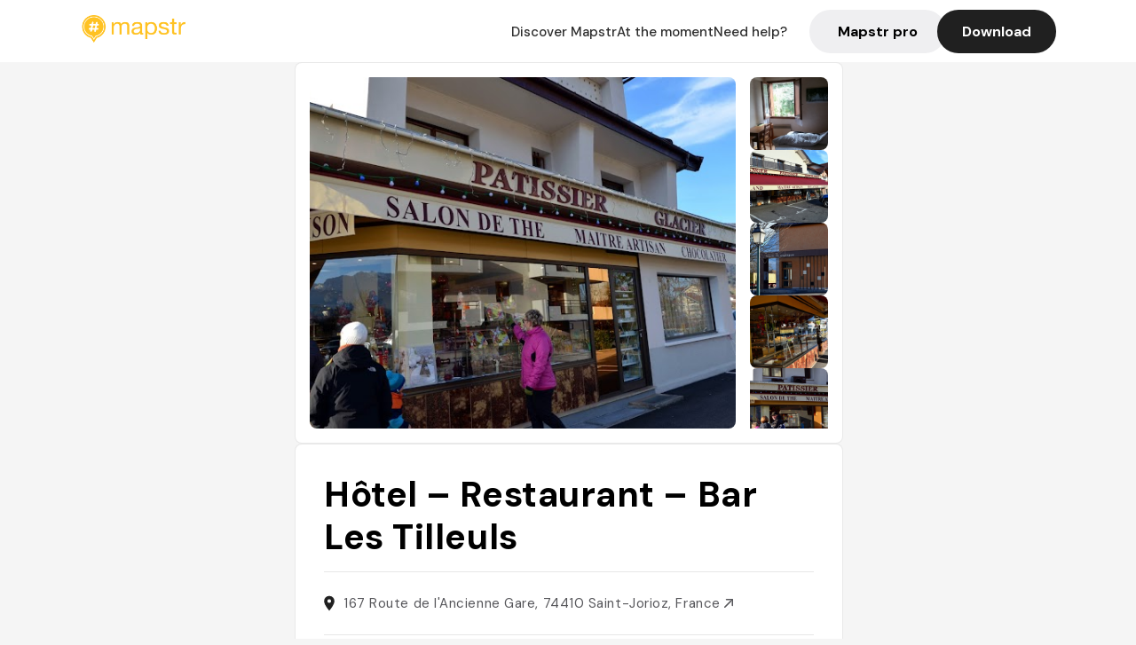

--- FILE ---
content_type: text/html; charset=utf-8
request_url: https://mapstr.com/place/Cj1DHHb7jYg/hotel-restaurant-bar-les-tilleuls-saint-jorioz-restaurant-terrasse-cher-chaleureux-specialites_montagnardes
body_size: 13870
content:
<!DOCTYPE html>
<html lang="fr">
  <head>
    <meta charset="UTF-8">
    <meta http-equiv="content-type" content="text/html; charset=utf-8">
    <meta name="viewport" content="width=device-width, initial-scale=1" />
    <meta name="date" content=17/01/2026 />
    
    
    
    <title>Mapstr - Hôtel – Restaurant – Bar Les Tilleuls à Saint-Jorioz</title>
    <meta name="description" content="Découvrez l&#39;Hôtel – Restaurant – Bar Les Tilleuls à Saint-Jorioz, un lieu traditionnel avec terrasse, idéal pour une expérience culinaire recommandée près du lac d&#39;Annecy." />
    <meta name="keywords" content="Restaurant, Hotel, Terrasse, A Essayer / Recommandé, Amis, Saint-Jorioz" />
    <meta name="apple-itunes-app" content="app-id=917288465, app-clip-bundle-id=com.hulab.mapstr.Clip, app-argument=mapstr://place/source/Cj1DHHb7jYg, app-clip-display=card"/>
    <meta name="theme-color" content="#ffc222">

    <!-- Twitter Card meta -->
    <meta name="twitter:card" content="summary_large_image" />
    <meta name="twitter:site" content="@mapstr_app" />
    <meta name="twitter:title" content="Mapstr - Hôtel – Restaurant – Bar Les Tilleuls à Saint-Jorioz" />
    <meta name="twitter:description" content="Découvrez l&#39;Hôtel – Restaurant – Bar Les Tilleuls à Saint-Jorioz, un lieu traditionnel avec terrasse, idéal pour une expérience culinaire recommandée près du lac d&#39;Annecy." />
    <meta name="twitter:url" content="https://mapstr.com/place/Cj1DHHb7jYg/hotel-restaurant-bar-les-tilleuls-saint-jorioz-restaurant-terrasse-cher-chaleureux-specialites_montagnardes" />
    <meta name="twitter:app:name:iphone" content="Mapstr, explore the world" />
    <meta name="twitter:app:id:iphone" content="917288465" />
    <meta name="twitter:app:url:iphone" content="mapstr://place/source/Cj1DHHb7jYg" />
    <meta name="twitter:app:name:googleplay" content="Mapstr, explore the world" />
    <meta name="twitter:app:id:googleplay" content="com.hulab.mapstr" />
    <meta name="twitter:app:url:googleplay" content="mapstr://place/source/Cj1DHHb7jYg" />
    <!-- Twitter summary card with large image must be at least 280x150px -->
    <meta name="twitter:image:src" content="https://lh3.googleusercontent.com/p/AF1QipM6v7IDW3o3Z4MhOo7nm-27IjJqidNhgPPBdwcP=s1600-w640" />

    <!-- Open Graph meta -->
    <meta property="og:type" content="website" />
    <meta property="og:locale" content="fr_FR" />
    <meta property="og:title" content="Mapstr - Hôtel – Restaurant – Bar Les Tilleuls à Saint-Jorioz" />
    <meta property="og:description" content="Découvrez l&#39;Hôtel – Restaurant – Bar Les Tilleuls à Saint-Jorioz, un lieu traditionnel avec terrasse, idéal pour une expérience culinaire recommandée près du lac d&#39;Annecy."/>
    <meta property="og:url" content="https://mapstr.com/place/Cj1DHHb7jYg/hotel-restaurant-bar-les-tilleuls-saint-jorioz-restaurant-terrasse-cher-chaleureux-specialites_montagnardes" />
    <meta property="og:image" content="https://lh3.googleusercontent.com/p/AF1QipM6v7IDW3o3Z4MhOo7nm-27IjJqidNhgPPBdwcP=s1600-w640" />
    <meta property="al:iphone:url" content="mapstr://place/source/Cj1DHHb7jYg" />
    <meta property="al:iphone:app_store_id" content="917288465" />
    <meta property="al:iphone:app_name" content="Mapstr" />
    <meta property="al:android:url" content="mapstr://place/source/Cj1DHHb7jYg" />
    <meta property="al:android:app_name" content="Mapstr" />
    <meta property="al:android:package" content="com.hulab.mapstr" />
    <meta property="og:site_name" content="mapstr" />
    <meta property="fb:app_id" content="822173301127861" />
    <link rel="canonical" href="https://mapstr.com/place/Cj1DHHb7jYg/hotel-restaurant-bar-les-tilleuls-saint-jorioz-restaurant-terrasse-cher-chaleureux-specialites_montagnardes">
    <link
      rel="alternate"
      href="android-app://com.hulab.mapstr/mapstr/place/source/Cj1DHHb7jYg"
    />
    <link
      rel="alternate"
      href="ios-app://917288465/mapstr/place/source/Cj1DHHb7jYg"
    />

    <link
      rel="stylesheet"
      type="text/css"
      href="/static/css/place.css"
      media="all"
    />
    <link
      rel="icon"
      type="image/png"
      href="/static/images/mapstore/mapstr_favicon.png"
    />
    <link rel="preconnect" href="https://www.google-analytics.com">
    <style>
      .one_main_image {
        width: 100%;
        height: 100%;
        object-fit: cover;
        border-radius: 8px;
      }
      #main_image {
        width: 480px;
        height: 396px;
        object-fit: cover;
        margin: 16px;
        border-radius: 8px;
      }
      #secondary_image {
        width: 100%;
        height: 82px;
        object-fit: cover;
        border-radius: 8px;
      }
      #badge {
        height: 25px;
        margin-left: 60px;
        position: absolute;
        z-index: 1
      }
      .img-partners {
        height: 100%;
        object-fit: cover;
        width: 100%;
        border-radius: 50%;
      }
      .places_around_image {
        width: 360px;
        height: 195px;
        object-fit: cover;
        border-radius: 8px 8px 0px 0px;
      }
    </style>
    <style media="all and (max-width: 650px)">
      #main_image,
      #one_main_image {
        width: 95%;
      }
      .places_around_content, 
      .places_around_image {
        width: 195px;
      }
    </style>
  </head>

  <body>
    <main>

      <header>
    <div id="header_section">
        <a class='url_nostyle_logo' href="https://mapstr.com/">
            <img src="/static/images/mapstr_logo_yellow.png" class="header_logo" alt="Mapstr logo yellow" />
        </a>
        <div id="header_btn_section">
            <a class='url_nostyle' href="https://mapstr.com/">
                <button data-i18n-key="header_btn_discover" type="button" class="btn_header">
                    Découvrez Mapstr
                </button>
            </a>
            <a class='url_nostyle' href="https://mapstr.com/blog/en-ce-moment">
                <button data-i18n-key="header_btn_mapstore" type="button" class="btn_header">
                    En ce moment
                </button>
            </a>
            <a class='url_nostyle' href="https://mapstr.com/faq">
                <button data-i18n-key="header_btn_help" type="button" class="btn_header">
                    Besoin d'aide ?
                </button>
            </a>
            <a class='url_nostyle' href="https://mapstr.com/mapstr-pro/restaurants-hotels-bars">
                <button type="button" class="btn_header_pro">
                    Mapstr pro
                </button>
            </a>
            <a class='url_nostyle'>
                <button data-i18n-key="header_btn_download" onclick="branch.deepviewCta();sendbuttonevent('gettheapp');" type="button"
                    class="btn_header_download">
                    Télécharger
                </button>
            </a>
        </div>
    </div>
</header>

<script src="/static/js/lazysizes.min.js" async></script>
<script async>
  (function (b, r, a, n, c, h, _, s, d, k) {
    if (!b[n] || !b[n]._q) {
      for (; s < _.length;) c(h, _[s++]);
      d = r.createElement(a);
      d.async = 1;
      d.src = 'https://cdn.branch.io/branch-latest.min.js';
      k = r.getElementsByTagName(a)[0];
      k.parentNode.insertBefore(d, k);
      b[n] = h;
    }
  }(window, document, 'script', 'branch', (b, r) => {
      b[r] = function () {
        b._q.push([r, arguments]);
      };
    }, {
      _q: [],
      _v: 1
    },
    'addListener applyCode banner closeBanner creditHistory credits data deepview deepviewCta first getCode init link logout redeem referrals removeListener sendSMS setBranchViewData setIdentity track validateCode'
    .split(' '), 0));
  branch.init('key_live_dbc5wsKNveuCgwCRZPWBmikgzvc1ghEx');
</script>

<script async>
  (function (i, s, o, g, r, a, m) {
    i['GoogleAnalyticsObject'] = r;
    i[r] = i[r] || function () {
      (i[r].q = i[r].q || []).push(arguments)
    }, i[r].l = 1 * new Date();
    a = s.createElement(o), m = s.getElementsByTagName(o)[0];
    a.async = 1;
    a.src = g;
    m.parentNode.insertBefore(a, m)
  })(window, document, 'script', '//www.google-analytics.com/analytics.js', 'ga');
  ga('create', 'UA-53271927-1', 'auto');
  ga('send', 'pageview');
  var androidclick = function () {
    branch.deepviewCta();
    sendbuttonevent("android");
  };
  var iosclick = function () {
    branch.deepviewCta();
    sendbuttonevent("ios");
  };
  var webappclick = function () {
    sendbuttonevent("webapp");
  };
  var mapclick = function (mapinfoid) {
    ga('send', 'event', {
      eventCategory: 'map',
      eventAction: 'link',
      eventLabel: mapinfoid,
      transport: 'beacon'
    });
  };

  function sendbuttonevent(label) {
    ga('send', 'event', {
      eventCategory: 'button',
      eventAction: label == "webapp" ? 'link' : 'download',
      eventLabel: label,
      transport: 'beacon'
    });
  }
</script>

<script>
  function openApp() {
// Lien universel ou lien d'application
    const deepLink = "mapstr://";
    // Schéma d'URL personnalisé
    const fallbackLink = window.location.href;
    const isIOS = /iPad|iPhone|iPod/.test(navigator.userAgent) && !window.MSStream;
    
    const userAgent = navigator.userAgent;
      /* if (/iPad|iPhone|iPod/.test(userAgent)) {
        window.location = "https://go.mapstr.com/ios";
      } else if (/Android/.test(userAgent)) {
        window.location = "http://go.mapstr.com/android-b";
      } else {
        window.location = "https://apps.apple.com/us/app/mapstr-bookmark-your-favorite/id917288465?_branch_match_id=1109027904045156573&_branch_referrer=H4sIAAAAAAAAA8soKSkottLXT8%2FXy00sKC4p0kvOz9XPzC8GAH1rkIwZAAAA&utm_campaign=iosButton&utm_medium=marketing&utm_source=Website";
      } */

    if (isIOS) {
        // Sur iOS, nous pouvons essayer d'ouvrir le lien universel directement
        window.location = "mapstr://";
    } else {
        // Sur Android, nous utilisons l'intention pour ouvrir le lien d'application
        window.location = "https://go.mapstr.com/download";
    }
    // Si l'application n'est pas installée, le navigateur ne pourra pas ouvrir le lien universel
    // ou le lien d'application et l'utilisateur sera redirigé vers le lien de repli
    setTimeout(function () {
        window.location = fallbackLink;
    }, 500);
}
</script>

    <script>
        const defaultLocale = "fr";
        const supportedLocales = ["en", "fr"];

        let locale;
        let translations = {};
        const lang = {
            "en": {
                "header_btn_discover": "Discover Mapstr",
                "header_btn_mapstore": "At the moment",
                "header_btn_help": "Need help?",
                "header_btn_download": "Download",
                "place_permanently_closed": "Permanently closed",
                "place_booking": "Booking",
                "place_delivery": "Delivery",
                "place_clickandcollect": "Click & collect",
                "place_owner": "Owner of this place ?",
                "place_owner_text": "We automatically retrieve the available information about your location. If it happens to be incorrect, you can log in to our dashboard for free to make changes. Plus, you'll gain access to your detailed statistics as a bonus.",
                "place_access": "Edit your place's information",
                "place_community": "The mapstr community",
                "place_saved_by": "Added by",
                "users": "users",
                "place_add_map": "Add to my map",
                "place_tags": "#Popular tags",
                "place_users_say": "What users are saying",
                "place_comments": "comments)",
                "place_approved_by": "Approved by ",
                "place_partners": "official partners",
                "followers": " followers",
                "places": " places",
                "place_places_around": "Other recommended spots around",
                "place_added_by": "Added by ",
                "users_private_account": "This account is private, you can send a follow request in the mapstr mobile app",
                "available_maps": "available maps",
                "paid_map": "This is paid content, it can be purchased within the mapstr app",
                "by": "By",
                "website": "Website",
                "back_home": "Back to homepage",
                "not_found_title": "It seems that the page you are looking for does not exist...",
                "not_found_text": "It's possible that the page you were searching for has either moved or no longer exists. It’s an opportunity to discover something new!",
                "footer_about": "💛 About",
                "footer_who": "Who we are",
                "footer_press": "Press",
                "footer_contact": "Contact us",
                "footer_places": "Restaurants, hotels & bars",
                "footer_brands": "Brands",
                "footer_discover": "🗺 Discover",
                "footer_follow": "Follow us",
                "footer_legal": "Legal notices",
                "footer_cgu": "Terms of use",
                "footer_privacy": "Privacy policy",
                "footer_copyrights": "Mapstr 2024 | All rights reserved",
                "report_title": "Report an error on ",
                "report_text": "If you have noticed an error regarding this place, please let us know so we can correct it.",
                "report_button": "Send",
                "report_form_title": "Reason(s) for reporting",
                "report_form_permanently_closed": "Permanently closed",
                "report_form_name_error": "Name of the place",
                "report_form_opening_hours": "Opening hours",
                "report_form_wrong_photos": "Photos",
                "report_form_address_error": "Address or location on the map",
                "report_form_contact_info": "Contacts (phone or website)",
                "report_form_services": "Services (menu, booking link...)",
                "error_report": "An error on this place?",
                "error_report_button": "Report an error",
            },
            "fr": {
                "header_btn_discover": "Découvrez Mapstr",
                "header_btn_mapstore": "En ce moment",
                "header_btn_help": "Besoin d'aide ?",
                "header_btn_download": "Télécharger",
                "place_permanently_closed": "Définitivement fermé",
                "place_booking": "Réservation",
                "place_delivery": "Livraison",
                "place_clickandcollect": "Click & collect",
                "place_owner": "Propriétaire de ce lieu ?",
                "place_owner_text": "Nous récupérons automatiquement les informations disponibles sur votre lieu. Si jamais celles-ci ne sont pas correctes, connectez-vous gratuitement sur notre tableau de bord pour les modifier et bonus, accédez à vos statistiques détaillées.",
                "place_access": "Modifier les informations de votre lieu",
                "place_community": "La communauté mapstr",
                "place_saved_by": "Enregistré par",
                "users": "utilisateurs",
                "place_add_map": "Ajouter à ma carte",
                "place_tags": "#Tags souvent utilisés",
                "place_users_say": "Ce qu'en disent les utilisateurs",
                "place_comments": "commentaires)",
                "place_approved_by": "Approuvé par ",
                "place_partners": "partenaires officiels",
                "followers": " abonnés",
                "places": " lieux",
                "place_places_around": "Autres lieux à voir autour",
                "place_added_by": "Ajouté par ",
                "users_private_account": "Ce compte est privé, vous pouvez l’ajouter depuis l’application mobile mapstr",
                "available_maps": "cartes disponibles",
                "paid_map": "Ce contenu est payant et disponible sur l'application mapstr",
                "by": "Par",
                "website": "Site web",
                "back_home": "Retourner à l'accueil",
                "not_found_title": "Il semblerait que la page que vous recherchez n’existe pas...",
                "not_found_text": "Peut-être qu'elle a changé d'adresse ou qu'elle n'existe plus. C’est le moment d'explorer de nouvelles choses !",
                "footer_about": "💛 A propos",
                "footer_who": "Qui sommes-nous ?",
                "footer_press": "Presse",
                "footer_contact": "Nous contacter",
                "footer_places": "Restaurants, hôtels & bars",
                "footer_brands": "Marques",
                "footer_discover": "🗺 À Découvrir",
                "footer_follow": "Suivez-nous",
                "footer_legal": "Mentions légales",
                "footer_cgu": "Conditions générales d'utilisation",
                "footer_privacy": "Politique de confidentialité",
                "footer_copyrights": "Mapstr 2024 | Tous droits réservés",
                "report_title": "Signaler une erreur sur:",
                "report_text": "Si vous avez remarqué une erreur concernant ce lieu, merci de nous en informer pour que nous puissions la corriger.",
                "report_button": "Envoyer",
                "report_form_title": "Motif(s) du signalement",
                "report_form_permanently_closed": "Lieu définitivement fermé",
                "report_form_name_error": "Nom du lieu",
                "report_form_opening_hours": "Horaires d'ouverture",
                "report_form_wrong_photos": "Photos",
                "report_form_address_error": "Adresse ou position sur la carte",
                "report_form_contact_info": "Contacts (téléphone ou site web)",
                "report_form_services": "Services (menu, lien de réservation...)",
                "error_report": "Une erreur sur ce lieu ?",
                "error_report_button": "Signaler une erreur",
            },
        };

        document.addEventListener("DOMContentLoaded", () => {
            const initialLocale = supportedOrDefault(browserLocales(true));
            setLocale(initialLocale);
        });

        async function setLocale(newLocale) {
            if (newLocale === locale) return;
            /* const newTranslations =
                await fetchTranslationsFor(newLocale); */
            const newTranslations = lang[newLocale];
            locale = newLocale;
            translations = newTranslations;
            translatePage();
        }

        /* async function fetchTranslationsFor(newLocale) {
            const response = await fetch(`src/lang/${newLocale}.json`);
            return await response.json();
        } */

        function translatePage() {
            document
                .querySelectorAll("[data-i18n-key]")
                .forEach(translateElement);
        }

        function translateElement(element) {
            const key = element.getAttribute("data-i18n-key");
            const translation = translations[key];
            element.innerText = translation;
        }

        function isSupported(locale) {
            return supportedLocales.indexOf(locale) > -1;
        }

        function supportedOrDefault(locales) {
            return locales.find(isSupported) || defaultLocale;
        }

        function browserLocales(languageCodeOnly = false) {
            return navigator.languages.map((locale) =>
                languageCodeOnly ? locale.split("-")[0] : locale,
            );
        }
    </script>
    
      <div class="place_top_section">
        <div class="photos_container">
          
            <img id="main_image" src="https://lh3.googleusercontent.com/p/AF1QipM6v7IDW3o3Z4MhOo7nm-27IjJqidNhgPPBdwcP=s1600-w640" alt="Hôtel – Restaurant – Bar Les Tilleuls" onerror="this.src='/static/images/mapstore/picture_mapstr.svg';" />
            <div id="secondary_image_container">
              
                <img id="secondary_image" src="https://lh3.googleusercontent.com/p/AF1QipOhFm8LMpJj747DC6kfGrj7uFq_xdmqBrC1q3nm=s1600-w640" alt="Hôtel – Restaurant – Bar Les Tilleuls" loading="lazy" onerror="this.src='/static/images/mapstore/picture_mapstr.svg';" />
              
                <img id="secondary_image" src="https://lh3.googleusercontent.com/p/AF1QipNoyt8YUdKIm1puubBWT8RdGg0fR45FwDmU80Z2=s1600-w640" alt="Hôtel – Restaurant – Bar Les Tilleuls" loading="lazy" onerror="this.src='/static/images/mapstore/picture_mapstr.svg';" />
              
                <img id="secondary_image" src="https://lh3.googleusercontent.com/p/AF1QipM-v3nKb0Pd2JYgfln9sSAs1MlFf5qGvxDaecle=s1600-w640" alt="Hôtel – Restaurant – Bar Les Tilleuls" loading="lazy" onerror="this.src='/static/images/mapstore/picture_mapstr.svg';" />
              
                <img id="secondary_image" src="https://lh3.googleusercontent.com/p/AF1QipNCQdsh01vxg6NGVS_Z08Ei0rgpuPembIKmjyBf=s1600-w640" alt="Hôtel – Restaurant – Bar Les Tilleuls" loading="lazy" onerror="this.src='/static/images/mapstore/picture_mapstr.svg';" />
              
                <img id="secondary_image" src="https://lh3.googleusercontent.com/p/AF1QipO5U2BCaI_0BVGHYGbz_l62ZHn7ioEiStGurM96=s1600-w640" alt="Hôtel – Restaurant – Bar Les Tilleuls" loading="lazy" onerror="this.src='/static/images/mapstore/picture_mapstr.svg';" />
              
                <img id="secondary_image" src="https://lh3.googleusercontent.com/p/AF1QipPYnMm54M730Ch9B6gyszbGJO5ZPw7LGo1LQrWo=s1600-w640" alt="Hôtel – Restaurant – Bar Les Tilleuls" loading="lazy" onerror="this.src='/static/images/mapstore/picture_mapstr.svg';" />
              
                <img id="secondary_image" src="https://lh3.googleusercontent.com/p/AF1QipN2OVBC6-Tx9RzwcdDzxDG5OwiVTxwdRIoe7uvQ=s1600-w640" alt="Hôtel – Restaurant – Bar Les Tilleuls" loading="lazy" onerror="this.src='/static/images/mapstore/picture_mapstr.svg';" />
              
                <img id="secondary_image" src="https://lh3.googleusercontent.com/p/AF1QipPzZibTCrcnGONNUZH-gXvdQ83ALcslUjaOyGi5=s1600-w640" alt="Hôtel – Restaurant – Bar Les Tilleuls" loading="lazy" onerror="this.src='/static/images/mapstore/picture_mapstr.svg';" />
              
                <img id="secondary_image" src="https://lh3.googleusercontent.com/p/AF1QipO4Q378lbMoMpOwqmpjPe3TOYtilxMPQwutbvWp=s1600-w640" alt="Hôtel – Restaurant – Bar Les Tilleuls" loading="lazy" onerror="this.src='/static/images/mapstore/picture_mapstr.svg';" />
              
            </div>
          
        </div>

        <div class="place_container">
          <h1 class="place_name">Hôtel – Restaurant – Bar Les Tilleuls</h1>
<!--           <div class="place_rating">
            <img class="icon" src="/static/images/icon_star.svg" alt="Rating icon" />
            <p><span class="place_rating_stat">4,6</span> (13 avis sur mapstr)</p>
          </div> -->

          
            
          
          <div class="place_section">
            <img src="/static/images/icon_place.svg" alt="Place icon" />
              <a
                  href="http://maps.apple.com/?q=Hôtel – Restaurant – Bar Les Tilleuls&ll=45.8341495, 6.166728399999999"
                  rel="”nofollow”"
                  target="_blank"
                  >
              <address class="place_address">
                  167 Route de l&#39;Ancienne Gare, 74410 Saint-Jorioz, France
                  <img src="/static/images/icon_arrow.svg" alt="Arrow icon" />
              </address>
              </a>
          </div>
          
            <div class="place_section">
              <img src="/static/images/icon_website.svg" alt="Website icon" />
              <a
                class="place_website"
                href="http://www.lestilleuls.com/"
                rel="”nofollow”"
                target="_blank"
                >
                http://www.lestilleuls.com/
              <img src="/static/images/icon_arrow.svg" alt="Arrow icon" />
              </a>
            </div>
            
            
              <div class="place_section">
                <img src="/static/images/icon_phone.svg" alt="Phone icon" />
                <a 
                  href="tel:+33450686019"
                  >
                  +33450686019
                  <img src="/static/images/icon_arrow.svg" alt="Arrow icon" />
                </a>
              </div>
            
          </div>
        </div>

        
          <div class="place_middle_section">
            <h2 class="place_seo_title">Hôtel – Restaurant – Bar Les Tilleuls à Saint-Jorioz</h2>
            <h3 class="place_seo_description">
              <p>L'Hôtel – Restaurant – Bar Les Tilleuls, situé au 167 Route de l'Ancienne Gare dans le quartier de Saint-Jorioz, a été fondé en 1990 par le chef Gilles. Depuis ses débuts, cet établissement familial s’est forgé une réputation locale pour son ambiance conviviale et ses plats traditionnels. Son histoire est marquée par une volonté de proposer une cuisine authentique, mettant en valeur les produits du lac d'Annecy et de la région savoyarde.</p><br><p>Ce restaurant se distingue par ses spécialités telles que poissons du lac, quenelles sauce langoustine, fondue et plats savoyards, offrant une expérience culinaire recommandée pour tous les amateurs de cuisine locale. L’établissement dispose également d’une terrasse agréable, parfaite pour profiter du cadre naturel tout en dégustant des mets savoureux. La diversité des services, incluant un hôtel et un bar, en fait un lieu complet pour un séjour ou une pause gourmande dans un cadre traditionnel et chaleureux.</p><br><p>L’ambiance du lieu est simple et bon enfant, avec un décor traditionnel qui reflète l’authenticité de la région. La terrasse, ombragée et accueillante, invite à la détente après une journée de découverte autour du lac d'Annecy. Ici, l’atmosphère est à la fois conviviale et authentique, idéale pour une expérience à essayer et à recommander à tous ceux qui recherchent un restaurant traditionnel dans un cadre charmant.</p><br>
            </h3>
          </div>
        

        <div class="place_bottom_section">
          <div class="map_container">
            <!-- map of place -->
            <div id="map" class="restaurant-map lazyload" ></div>
          </div>

          <div class="restaurant_place_left">
            <div class="report_container">
              <div>
                <span data-i18n-key="error_report" class="owner_title">Vous pensez qu'il y a une erreur sur ce lieu ?</span>
                <p data-i18n-key="report_text" id="text" class="owner_text">Vos retours sont importants pour nous. Si vous avez remarqué une erreur concernant ce lieu, merci de nous en informer pour que nous puissions la corriger.</p>
              </div>
                <a href="https://mapstr.com/place/report/Cj1DHHb7jYg" class="report_button" rel="nofollow" target="_blank" >
                  <span data-i18n-key="error_report_button">Signaler une erreur</span>
                </a>              
            </div>
            <div class="owner_container">
              <div>
                <span data-i18n-key="place_owner" class="owner_title">Propriétaire de ce lieu ?</span>
                <p data-i18n-key="place_owner_text" class="owner_text">Nous récupérons automatiquement les informations disponibles sur votre lieu. Si jamais celles-ci ne sont pas correctes, connectez-vous gratuitement sur notre tableau de bord pour les modifier et bonus, accédez à vos statistiques détaillées.</p>
              </div>
              <a href="https://dashboard.mapstr.com/?placeId=Cj1DHHb7jYg" class="restaurant-global_dashboard-app-card_button" rel="nofollow" target="_blank">
                <img id="mapstr_icon" class="owner_icon" src='/static/images/icon_edit.svg' alt="mapstr icon" />
                <span data-i18n-key="place_access">Modifier les informations de votre lieu</span>
              </a>
            </div>
          </div>
        </div>

        <section class="users-approbation">
          <div class="community_container">
            <span data-i18n-key="place_community" class="community_title">La communauté mapstr</span>
            <div class="horizontal-divider"></div>
            
              <div class="adds_container">
                <div class="adds_text_container">
                  <span data-i18n-key="place_saved_by" class="adds_text_title">Enregistré par</span>
                  <p class="adds_stat">124 <span data-i18n-key="users">utilisateurs</span></p>
                </div>
                  <a href="https://mapstr.com/place/Cj1DHHb7jYg/hotel-restaurant-bar-les-tilleuls-saint-jorioz-restaurant-terrasse-cher-chaleureux-specialites_montagnardes" target="blank">
                    <button onclick="branch.deepviewCta();sendbuttonevent('gettheapp');" class="adds_btn" rel="nofollow">
                      <img id="mapstr_icon" src='/static/images/icon_mapstr_white.svg' alt="mapstr icon" />
                        <span data-i18n-key="place_add_map">Ajouter à ma carte</span>
                    </button>
                  </a>
              </div>
            
            <div class="tags_container">
              <span data-i18n-key="place_tags" class="tags_title">#Tags souvent utilisés</span>
              <div class="tags_list">
                
                  
                    <span class="tag">#Restaurant</span>
                  
                    <span class="tag">#Hotel</span>
                  
                    <span class="tag">#Terrasse</span>
                  
                    <span class="tag">#A Essayer / Recommandé</span>
                  
                    <span class="tag">#Amis</span>
                  
                
              </div>
            </div>
          </div>
      </section>

      
        <section class="users-approbation">
          <div class="title-users-box">
            <span data-i18n-key="place_users_say">Ce qu'en disent les utilisateurs</span>
          </div>
          <div class="horizontal-divider"></div>
          <div class="comment-content">
            
              <a href='/user/'>
                <div  class='users-content'>
                  <h3 class='users-comment'>"Le Dauphiné Jul-25. Spécialité de fêta"</h3>
                  <div class='users-box'>
                      <h4> @</h4>
                  </div>
                </div>
              </a>
            
              <a href='/user/loic7485pif'>
                <div  class='users-content'>
                  <h3 class='users-comment'>"Topissime sur les écrevisses du lac"</h3>
                  <div class='users-box'>
                      <h4> @loic7485pif</h4>
                  </div>
                </div>
              </a>
            
              <a href='/user/marie.agnes.hurel'>
                <div  class='users-content'>
                  <h3 class='users-comment'>"une excellente fondue ...
très sympa et un grand parking 👍"</h3>
                  <div class='users-box'>
                      <h4> @marie.agnes.hurel</h4>
                  </div>
                </div>
              </a>
            
              <a href='/user/marie.wqz'>
                <div  class='users-content'>
                  <h3 class='users-comment'>"Quenelles sauce langoustine, burger savoyard, glaces"</h3>
                  <div class='users-box'>
                      <h4> @marie.wqz</h4>
                  </div>
                </div>
              </a>
            
              <a href='/user/'>
                <div  class='users-content'>
                  <h3 class='users-comment'>"Poissons du lac et plats savoyards dans une ambiance bon enfant et sans chichis."</h3>
                  <div class='users-box'>
                      <h4> @</h4>
                  </div>
                </div>
              </a>
            
              <a href='/user/'>
                <div  class='users-content'>
                  <h3 class='users-comment'>"Poisson frais du lac d-&#39;Annecy
Chef Gilles NULLI"</h3>
                  <div class='users-box'>
                      <h4> @</h4>
                  </div>
                </div>
              </a>
            
              <a href='/user/'>
                <div  class='users-content'>
                  <h3 class='users-comment'>"Vu ds Échappées belles, poissons péchés par Manu"</h3>
                  <div class='users-box'>
                      <h4> @</h4>
                  </div>
                </div>
              </a>
            
              <a href='/user/'>
                <div  class='users-content'>
                  <h3 class='users-comment'>"Poissons du lac péchés par Manu "</h3>
                  <div class='users-box'>
                      <h4> @</h4>
                  </div>
                </div>
              </a>
            
              <a href='/user/'>
                <div  class='users-content'>
                  <h3 class='users-comment'>"Poissons du lac d&#39;Annecy et spécialités savoyardes. Plats 15-25€"</h3>
                  <div class='users-box'>
                      <h4> @</h4>
                  </div>
                </div>
              </a>
            
              <a href='/user/jeanluc.anselmier9'>
                <div  class='users-content'>
                  <h3 class='users-comment'>"Moins bien que d’habitude !!!"</h3>
                  <div class='users-box'>
                      <h4> @jeanluc.anselmier9</h4>
                  </div>
                </div>
              </a>
            
              <a href='/user/'>
                <div  class='users-content'>
                  <h3 class='users-comment'>"Délicieux ! Poissons pêchés du matin, génereux. Restaurant comme j&#39;adore !"</h3>
                  <div class='users-box'>
                      <h4> @</h4>
                  </div>
                </div>
              </a>
            
              <a href='/user/'>
                <div  class='users-content'>
                  <h3 class='users-comment'>"2020 etape motard et location royal endfield "</h3>
                  <div class='users-box'>
                      <h4> @</h4>
                  </div>
                </div>
              </a>
            
              <a href='/user/'>
                <div  class='users-content'>
                  <h3 class='users-comment'>"Moules frites à volonté le vendredi "</h3>
                  <div class='users-box'>
                      <h4> @</h4>
                  </div>
                </div>
              </a>
            
              <a href='/user/'>
                <div  class='users-content'>
                  <h3 class='users-comment'>"Hôtel restaurant / patron passionné de moto / GS-side / Échappées Belles"</h3>
                  <div class='users-box'>
                      <h4> @</h4>
                  </div>
                </div>
              </a>
            
              <a href='/user/'>
                <div  class='users-content'>
                  <h3 class='users-comment'>"Restaurant de poisson frais du lac "</h3>
                  <div class='users-box'>
                      <h4> @</h4>
                  </div>
                </div>
              </a>
            
              <a href='/user/'>
                <div  class='users-content'>
                  <h3 class='users-comment'>"vu a la télé 
poissons frais du lac"</h3>
                  <div class='users-box'>
                      <h4> @</h4>
                  </div>
                </div>
              </a>
            
              <a href='/user/'>
                <div  class='users-content'>
                  <h3 class='users-comment'>"Propose des poissons sauvages pêchés le jour même ds le lac"</h3>
                  <div class='users-box'>
                      <h4> @</h4>
                  </div>
                </div>
              </a>
            
              <a href='/user/'>
                <div  class='users-content'>
                  <h3 class='users-comment'>"Pêche du lac à déguster, équipe hyper sympa, on est bien sous les tilleuls ❤️"</h3>
                  <div class='users-box'>
                      <h4> @</h4>
                  </div>
                </div>
              </a>
            
              <a href='/user/'>
                <div  class='users-content'>
                  <h3 class='users-comment'>"96h moto lolo cauchet épisode deux 7:40"</h3>
                  <div class='users-box'>
                      <h4> @</h4>
                  </div>
                </div>
              </a>
            
          </div>
        </section>
        

      

      
        <section class="places_around">
          <div data-i18n-key="place_places_around" class="title-users-box">
            Autres lieux à voir autour
          </div>
          <div class="horizontal-divider"></div>
          <div class="places_around_container">
            
              <a href='/place/ynQNz6Wjs2g'>
                <div  class='places_around_content'>
                  <img class="places_around_image" src='https://lh3.googleusercontent.com/p/AF1QipO2Rsm0nBnHjErE_z2JdV7MCHV0USlipcUKwcY2=s1600-w640' alt="Place around image" loading="lazy" onerror="this.src='/static/images/mapstore/picture_mapstr.svg';"/>
                  <span class='places_around_name'>L’Auberge du Père Bise - Jean Sulpice</span>
                  <span class='places_around_address'>303 Route du Port, 74290 Talloires-Montmin, France</span>
                  <span class='places_around_userscount'><span data-i18n-key="place_added_by">Ajouté par</span>3112 <span data-i18n-key="users">utilisateurs</span></span>
                </div>
              </a>
            
              <a href='/place/AUZOEo4FZY'>
                <div  class='places_around_content'>
                  <img class="places_around_image" src='https://lh3.googleusercontent.com/places/ANJU3DsLXH4Sq7koPENk_IVQDINSR03jVecuHfnznrPcY86ktwOGBjdx1YzuL1iXN-fQD33FnLIqbVEIgv1ElS2fDcy9q2EJyoFv9v4=s1600-w640' alt="Place around image" loading="lazy" onerror="this.src='/static/images/mapstore/picture_mapstr.svg';"/>
                  <span class='places_around_name'>La guinguette des Cassines</span>
                  <span class='places_around_address'>228 Rte du Ponton, 74290 Talloires-Montmin, France</span>
                  <span class='places_around_userscount'><span data-i18n-key="place_added_by">Ajouté par</span>1152 <span data-i18n-key="users">utilisateurs</span></span>
                </div>
              </a>
            
              <a href='/place/EhrdR3H0FQg'>
                <div  class='places_around_content'>
                  <img class="places_around_image" src='https://lh3.googleusercontent.com/p/AF1QipOT9nYmrQL43v_IqYbqJZClDLHs5IBIYJRUlC0O=s1600-w640' alt="Place around image" loading="lazy" onerror="this.src='/static/images/mapstore/picture_mapstr.svg';"/>
                  <span class='places_around_name'>Restaurant L&#39;Aquarama</span>
                  <span class='places_around_address'>227 Chemin du ponton - Embarcadère d&#39;Angon, 74290 Talloires-Montmin, France</span>
                  <span class='places_around_userscount'><span data-i18n-key="place_added_by">Ajouté par</span>1265 <span data-i18n-key="users">utilisateurs</span></span>
                </div>
              </a>
            
              <a href='/place/hk8zUvzKHSg'>
                <div  class='places_around_content'>
                  <img class="places_around_image" src='https://lh3.googleusercontent.com/p/AF1QipOxV9NPRelBwyoi-xcaX7SRKC8jBPAWu1w2Yzwm=s1600-w640' alt="Place around image" loading="lazy" onerror="this.src='/static/images/mapstore/picture_mapstr.svg';"/>
                  <span class='places_around_name'>Lac d&#39;Annecy</span>
                  <span class='places_around_address'>Lac d&#39;Annecy, France</span>
                  <span class='places_around_userscount'><span data-i18n-key="place_added_by">Ajouté par</span>882 <span data-i18n-key="users">utilisateurs</span></span>
                </div>
              </a>
            
              <a href='/place/10AU2zH8wVg'>
                <div  class='places_around_content'>
                  <img class="places_around_image" src='https://q-xx.bstatic.com/xdata/images/hotel/max500/10309628.jpg?k=efdaedefd45b4501c8a6390a4237c38fd4d2bd12428aaf85b0ef2ebb60b0ed7e&amp;o=' alt="Place around image" loading="lazy" onerror="this.src='/static/images/mapstore/picture_mapstr.svg';"/>
                  <span class='places_around_name'>Le Palace De Menthon</span>
                  <span class='places_around_address'>665 Route des Bains, 74290 Menthon-Saint-Bernard, France</span>
                  <span class='places_around_userscount'><span data-i18n-key="place_added_by">Ajouté par</span>743 <span data-i18n-key="users">utilisateurs</span></span>
                </div>
              </a>
            
              <a href='/place/XLk6BVB1wNg'>
                <div  class='places_around_content'>
                  <img class="places_around_image" src='https://lh3.googleusercontent.com/p/AF1QipOh-NIsoORgECw6YPD2kwl-0_YoKVhIm4LqbQhk=s1600-w640' alt="Place around image" loading="lazy" onerror="this.src='/static/images/mapstore/picture_mapstr.svg';"/>
                  <span class='places_around_name'>Abbaye de Talloires</span>
                  <span class='places_around_address'>Chemin des Moines, 74290 Talloires, France</span>
                  <span class='places_around_userscount'><span data-i18n-key="place_added_by">Ajouté par</span>606 <span data-i18n-key="users">utilisateurs</span></span>
                </div>
              </a>
            
              <a href='/place/AdSnQumUB4'>
                <div  class='places_around_content'>
                  <img class="places_around_image" src='/static/images/mapstore/picture_mapstr.svg' alt="Place around image" loading="lazy" onerror="this.src='/static/images/mapstore/picture_mapstr.svg';"/>
                  <span class='places_around_name'>Terre de Bellevarde</span>
                  <span class='places_around_address'>1424 Route d&#39;Entrevernes 74410 Duingt France</span>
                  <span class='places_around_userscount'><span data-i18n-key="place_added_by">Ajouté par</span>492 <span data-i18n-key="users">utilisateurs</span></span>
                </div>
              </a>
            
              <a href='/place/3dIPGWtlXs'>
                <div  class='places_around_content'>
                  <img class="places_around_image" src='https://lh3.googleusercontent.com/places/ANXAkqHMqo5_lDfNllZ_O4nT0dgipRdD4DRGDxWiUBBmgr8pgINWUVwPl16-3S4rZp0uZycugZOtmCdcb2yXsuVQXfppTkUqbYr8l1M=s1600-w640' alt="Place around image" loading="lazy" onerror="this.src='/static/images/mapstore/picture_mapstr.svg';"/>
                  <span class='places_around_name'>Plage Privée Annecy, wakpala Restaurant</span>
                  <span class='places_around_address'>590 Rte d&#39;Annecy, 74410 Duingt, France</span>
                  <span class='places_around_userscount'><span data-i18n-key="place_added_by">Ajouté par</span>409 <span data-i18n-key="users">utilisateurs</span></span>
                </div>
              </a>
            
              <a href='/place/LaMj5YlGsIg'>
                <div  class='places_around_content'>
                  <img class="places_around_image" src='https://lh3.googleusercontent.com/p/AF1QipNmepNWM2cQJFubQAzDLJTz4cvehPF2ysxfe1U6=s1600-w640' alt="Place around image" loading="lazy" onerror="this.src='/static/images/mapstore/picture_mapstr.svg';"/>
                  <span class='places_around_name'>Le Bistrot du Port</span>
                  <span class='places_around_address'>236 Route du Port, 74320 Sévrier, France</span>
                  <span class='places_around_userscount'><span data-i18n-key="place_added_by">Ajouté par</span>405 <span data-i18n-key="users">utilisateurs</span></span>
                </div>
              </a>
            
              <a href='/place/FyVl9tJlM0g'>
                <div  class='places_around_content'>
                  <img class="places_around_image" src='https://lh3.googleusercontent.com/p/AF1QipMHtcf4uz3QjweBqQgTrD9FHmCEmcHRvyOVFO5D=s1600-w640' alt="Place around image" loading="lazy" onerror="this.src='/static/images/mapstore/picture_mapstr.svg';"/>
                  <span class='places_around_name'>Hôtel Clos Marcel</span>
                  <span class='places_around_address'>410 Allée de la Plage, 74410 Duingt, France</span>
                  <span class='places_around_userscount'><span data-i18n-key="place_added_by">Ajouté par</span>270 <span data-i18n-key="users">utilisateurs</span></span>
                </div>
              </a>
            
          </div>
        </section>
        

    </main>

    <footer>
  <div class="footer_container">
    <div class="footer_row">
      <img src="/static/images/mapstr_logo_yellow.png" class="footer_logo" alt="Mapstr logo yellow" />
      <div>
        <a class='url_nostyle_footer' href="http://go.mapstr.com/android-b" rel=”nofollow” target="_blank"
          onclick="androidclick()">
          <img src="/static/images/btn_play_store.png" class="btn_store_footer" alt="Google connect button" />
        </a>
        <a class='url_nostyle_footer' href="https://go.mapstr.com/ios" rel=”nofollow” target="_blank"
          onclick="iosclick()">
          <img src="/static/images/btn_app_store.png" class="btn_store_footer" alt="Apple connect button" />
        </a>
      </div>
    </div>
    <div class="footer_row_middle">
      <div class="footer_column">
        <p class="footer_column_title" data-i18n-key="footer_about">💛 A propos</p>
        <a class='url_nostyle_footer' href="https://mapstr.com/qui-sommes-nous" target="_blank">
          <p class="footer_main_link" data-i18n-key="footer_who" >Qui sommes-nous ?</p>
        </a>
        <a class='url_nostyle_footer' href="https://mapstr.com/jobs" target="_blank">
          <p class="footer_main_link">Jobs</p>
        </a>
        <a class='url_nostyle_footer' href="https://mapstr.com/presse" target="_blank">
          <p class="footer_main_link" data-i18n-key="footer_press">Presse</p>
        </a>
        <a class='url_nostyle_footer' href="https://mapstr.com/contact" target="_blank">
          <p class="footer_main_link" data-i18n-key="footer_contact">Nous contacter</p>
        </a>
      </div>
      <div class="footer_column">
        <p class="footer_column_title">👨‍💻 Mapstr pro</p>
        <a class='url_nostyle_footer' href="https://mapstr.com/mapstr-pro/restaurants-hotels-bars" target="_blank">
          <p class="footer_main_link" data-i18n-key="footer_places">Restaurants, hôtels & bars</p>
        </a>
        <a class='url_nostyle_footer' href="https://mapstr.com/mapstr-pro/marques" target="_blank">
          <p class="footer_main_link" data-i18n-key="footer_brands">Marques</p>
        </a>
      </div>
      <div class="footer_column">
        <p class="footer_column_title" data-i18n-key="footer_discover">🗺 À Découvrir</p>
        <a class='url_nostyle_footer' href="https://mapstr.com/mapstore/fr/article/exploreplaces_resto_48.85341&2.3488"
          target="_blank">
          <p class="footer_main_link">Top 10 restaurants | Paris</p>
        </a>
        <a class='url_nostyle_footer' href="https://mapstr.com/mapstore/fr/article/exploreplaces_hotel_48.85341&2.3488"
          target="_blank">
          <p class="footer_main_link">Top 10 hotels | Paris</p>
        </a>
        <a class='url_nostyle_footer' href="https://mapstr.com/mapstore/fr/article/exploreplaces_brunch_48.85341&2.3488"
          target="_blank">
          <p class="footer_main_link">Top 10 brunchs | Paris</p>
        </a>
        <a class='url_nostyle_footer' href="https://mapstr.com/mapstore/fr/article/exploreplaces_rooftop_48.85341&2.3488"
          target="_blank">
          <p class="footer_main_link">Top 10 rooftops | Paris</p>
        </a>
        <a class='url_nostyle_footer' href="https://mapstr.com/mapstore/fr/article/exploreplaces_resto_45.750&4.85"
          target="_blank">
          <p class="footer_main_link">Top 10 restaurants | Lyon</p>
        </a>
        <a class='url_nostyle_footer' href="https://mapstr.com/mapstore/fr/article/exploreplaces_resto_43.3&5.40"
          target="_blank">
          <p class="footer_main_link">Top 10 restaurants | Marseille</p>
        </a>
      </div>
      <div class="footer_column">
        <p class="footer_column_title" data-i18n-key="footer_follow">Suivez-nous</p>
        <div class="social_media_container">
          <a class='url_nostyle_footer' href="https://www.instagram.com/mapstr/" rel=”nofollow” target="_blank">
          <img src="/static/images/logo_insta_footer.png" class="btn_social_footer" alt="Logo instagram" />
        </a>
        <a class='url_nostyle_footer' href="https://www.tiktok.com/@mapstr_app" rel=”nofollow” target="_blank">
          <img src="/static/images/logo_tiktok_footer.png" class="btn_social_footer" alt="Logo Tik Tok" />
        </a>
        <a class='url_nostyle_footer' href="https://www.linkedin.com/company/mapstr/" rel=”nofollow” target="_blank">
          <img src="/static/images/logo_linkedin_footer.svg" class="btn_social_footer" alt="Logo Linkedin" />
        </a>
        </div>
      </div>
    </div>
    <div class="footer_row">
      <div class="footer_links_container">
        <a class='url_nostyle_footer' href="https://mapstr.com/mentions-legales" target="_blank">
          <p class="footer_bottom_link" data-i18n-key="footer_legal">Mentions légales</p>
        </a>
        <a class='url_nostyle_footer' href="https://mapstr.com/conditions-generales-dutilisation" target="_blank">
          <p class="footer_bottom_link" data-i18n-key="footer_cgu">Conditions générales d'utilisation</p>
        </a>
        <a class='url_nostyle_footer' href="https://mapstr.com/politique-de-confidentialite" target="_blank">
          <p class="footer_bottom_link" data-i18n-key="footer_privacy">Politique de confidentialité</p>
        </a>
      </div>
      <p class="footer_bottom_nolink" data-i18n-key="footer_copyrights">Mapstr 2024 | Tous droits réservés</p>
    </div>
  </div>
</footer>
    <div class="map-panel-app">
  <script>
    function hideAppInvite() {
      document.getElementsByClassName("map-panel-app")[0].classList.add("hide");
    }
  </script>
   
    <div class="map-panel-app app-content">
      <button type="button" class="btn-close" onclick="hideAppInvite()" title="close">
          <span class="icon-close">x</span>
        </button>
        <div class="app-icon">
          <span class="app-icon-image"></span>
        </div>
        <div class="app-invite">
          <div class="app-invite-title">La meilleure expérience Mapstr est sur l'application mobile.</div>
          <div class="app-invite-body">Enregistrez vos meilleures adresses, partagez les plus belles avec vos amis, découvrez les recommendations de vos magazines et influcenceurs préférés.</div>
          <div class="app-invite-button">
            <a target="blank" href="https://mapstr.com/user/Cj1DHHb7jYg">
              <button type="button" class="btn" onclick="branch.deepviewCta();sendbuttonevent('gettheapp');" title="Utiliser l'application">
                Utiliser l'application 
              </button>
            </a>
          </div>
        </div>
    </div>
  
</div>
    <script src="/static/js/lazysizes.min.js" async></script>
<script async>
  (function (b, r, a, n, c, h, _, s, d, k) {
    if (!b[n] || !b[n]._q) {
      for (; s < _.length;) c(h, _[s++]);
      d = r.createElement(a);
      d.async = 1;
      d.src = 'https://cdn.branch.io/branch-latest.min.js';
      k = r.getElementsByTagName(a)[0];
      k.parentNode.insertBefore(d, k);
      b[n] = h;
    }
  }(window, document, 'script', 'branch', (b, r) => {
      b[r] = function () {
        b._q.push([r, arguments]);
      };
    }, {
      _q: [],
      _v: 1
    },
    'addListener applyCode banner closeBanner creditHistory credits data deepview deepviewCta first getCode init link logout redeem referrals removeListener sendSMS setBranchViewData setIdentity track validateCode'
    .split(' '), 0));
  branch.init('key_live_dbc5wsKNveuCgwCRZPWBmikgzvc1ghEx');
</script>

<script async>
  (function (i, s, o, g, r, a, m) {
    i['GoogleAnalyticsObject'] = r;
    i[r] = i[r] || function () {
      (i[r].q = i[r].q || []).push(arguments)
    }, i[r].l = 1 * new Date();
    a = s.createElement(o), m = s.getElementsByTagName(o)[0];
    a.async = 1;
    a.src = g;
    m.parentNode.insertBefore(a, m)
  })(window, document, 'script', '//www.google-analytics.com/analytics.js', 'ga');
  ga('create', 'UA-53271927-1', 'auto');
  ga('send', 'pageview');
  var androidclick = function () {
    branch.deepviewCta();
    sendbuttonevent("android");
  };
  var iosclick = function () {
    branch.deepviewCta();
    sendbuttonevent("ios");
  };
  var webappclick = function () {
    sendbuttonevent("webapp");
  };
  var mapclick = function (mapinfoid) {
    ga('send', 'event', {
      eventCategory: 'map',
      eventAction: 'link',
      eventLabel: mapinfoid,
      transport: 'beacon'
    });
  };

  function sendbuttonevent(label) {
    ga('send', 'event', {
      eventCategory: 'button',
      eventAction: label == "webapp" ? 'link' : 'download',
      eventLabel: label,
      transport: 'beacon'
    });
  }
</script>

<script>
  function openApp() {
// Lien universel ou lien d'application
    const deepLink = "mapstr://";
    // Schéma d'URL personnalisé
    const fallbackLink = window.location.href;
    const isIOS = /iPad|iPhone|iPod/.test(navigator.userAgent) && !window.MSStream;
    
    const userAgent = navigator.userAgent;
      /* if (/iPad|iPhone|iPod/.test(userAgent)) {
        window.location = "https://go.mapstr.com/ios";
      } else if (/Android/.test(userAgent)) {
        window.location = "http://go.mapstr.com/android-b";
      } else {
        window.location = "https://apps.apple.com/us/app/mapstr-bookmark-your-favorite/id917288465?_branch_match_id=1109027904045156573&_branch_referrer=H4sIAAAAAAAAA8soKSkottLXT8%2FXy00sKC4p0kvOz9XPzC8GAH1rkIwZAAAA&utm_campaign=iosButton&utm_medium=marketing&utm_source=Website";
      } */

    if (isIOS) {
        // Sur iOS, nous pouvons essayer d'ouvrir le lien universel directement
        window.location = "mapstr://";
    } else {
        // Sur Android, nous utilisons l'intention pour ouvrir le lien d'application
        window.location = "https://go.mapstr.com/download";
    }
    // Si l'application n'est pas installée, le navigateur ne pourra pas ouvrir le lien universel
    // ou le lien d'application et l'utilisateur sera redirigé vers le lien de repli
    setTimeout(function () {
        window.location = fallbackLink;
    }, 500);
}
</script>

    <!-- link to branch js -->
    <script type="text/javascript">
      branch.deepview(
        {
          channel: "website",
          data: {
            $deeplink_path: "place/source/Cj1DHHb7jYg",
          },
          feature: "place",
          campaign: "seopages",
        },
        {
          make_new_link: false,
          open_app: true,
        },
        function (err) {
          console.log(err || "no error")
        }
      )
    </script>
    

    <!-- link to mapkit js -->
        <script type="text/javascript" src="https://cdn.apple-mapkit.com/mk/5.x.x/mapkit.js"></script>
          <script>
            mapkit.init({
              authorizationCallback: function (done) {
                fetch("https://server.mapstr.com/mapkit/mapkit-token")
                  .then((res) => res.text())
                  .then(done)
                  .catch((error) => {
                    console.log(error)
                  })
              },
              language: "en",
            })
            let x = Number("45.8341495")
            let y = Number("6.166728399999999")

            let convertZoomFromGoogleLevel = function (level) {
              return 180 / 2 ** Math.max(level, 0)
            }

            let coordinate = new mapkit.Coordinate(x, y)
            const span = new mapkit.CoordinateSpan(
              convertZoomFromGoogleLevel(15),
              convertZoomFromGoogleLevel(15)
            )
            const region = new mapkit.CoordinateRegion(coordinate, span)
            const factory = (coordinate, options) => {
              const marker = document.createElement("IMG")
              marker.setAttribute("src", "/static/images/mapstore/pin_mapstr.svg")

              marker.className = "blip"
              marker.alt = "Marker icon"

              return marker
            }

            const map = new mapkit.Map("map", {
              region,
            })
            var annotation = new mapkit.Annotation(coordinate, factory, {})
            map.addAnnotation(annotation)
            map.layer.cornerRadius = 8.0;
          </script>


    
    
    
    <script type="application/ld+json">
      {
        "@context": "http://schema.org",
        "@type": "LocalBusiness",
        "@id": "https://mapstr.com/place/Cj1DHHb7jYg/hotel-restaurant-bar-les-tilleuls-saint-jorioz-restaurant-terrasse-cher-chaleureux-specialites_montagnardes",
        "name": "Hôtel – Restaurant – Bar Les Tilleuls",
        "address": {
          "@type": "PostalAddress",
          "streetAddress": "167 Route de l&#39;Ancienne Gare, 74410 Saint-Jorioz, France",
          "addressLocality": "Saint-Jorioz",
          "postalCode": "74410",
          "addressCountry": "FR"
        },
        "telephone": "+33450686019",
        "image": "https://lh3.googleusercontent.com/p/AF1QipM6v7IDW3o3Z4MhOo7nm-27IjJqidNhgPPBdwcP=s1600-w640",
        "url": "https://mapstr.com/place/Cj1DHHb7jYg/hotel-restaurant-bar-les-tilleuls-saint-jorioz-restaurant-terrasse-cher-chaleureux-specialites_montagnardes",
        "geo": {
          "@type": "GeoCoordinates",
          "latitude": "45.8341495",
          "longitude": "6.166728399999999"
        }
        
        ,"review": [
          
            {
              "@type": "Review",
              "author": { "@type": "Person", "name": "@" },
              "datePublished": "2025-07-16T06:06:29.480Z",
              "reviewBody": "Le Dauphiné Jul-25. Spécialité de fêta"
            },
          
            {
              "@type": "Review",
              "author": { "@type": "Person", "name": "@loic7485pif" },
              "datePublished": "2025-02-23T10:21:48.544Z",
              "reviewBody": "Topissime sur les écrevisses du lac"
            },
          
            {
              "@type": "Review",
              "author": { "@type": "Person", "name": "@marie.agnes.hurel" },
              "datePublished": "2024-10-17T21:33:05.801Z",
              "reviewBody": "une excellente fondue ... très sympa et un grand parking 👍"
            },
          
            {
              "@type": "Review",
              "author": { "@type": "Person", "name": "@marie.wqz" },
              "datePublished": "2023-07-02T19:43:46.632Z",
              "reviewBody": "Quenelles sauce langoustine, burger savoyard, glaces"
            },
          
            {
              "@type": "Review",
              "author": { "@type": "Person", "name": "@" },
              "datePublished": "2023-05-31T14:23:59.314Z",
              "reviewBody": "Poissons du lac et plats savoyards dans une ambiance bon enfant et sans chichis."
            },
          
            {
              "@type": "Review",
              "author": { "@type": "Person", "name": "@" },
              "datePublished": "2022-05-28T11:18:50.476Z",
              "reviewBody": "Poisson frais du lac d-'Annecy Chef Gilles NULLI"
            },
          
            {
              "@type": "Review",
              "author": { "@type": "Person", "name": "@" },
              "datePublished": "2021-07-24T19:45:51.105Z",
              "reviewBody": "Vu ds Échappées belles, poissons péchés par Manu"
            },
          
            {
              "@type": "Review",
              "author": { "@type": "Person", "name": "@" },
              "datePublished": "2021-06-22T21:52:32.589Z",
              "reviewBody": "Poissons du lac péchés par Manu"
            },
          
            {
              "@type": "Review",
              "author": { "@type": "Person", "name": "@" },
              "datePublished": "2020-09-21T13:13:18.007Z",
              "reviewBody": "Poissons du lac d'Annecy et spécialités savoyardes. Plats 15-25€"
            },
          
            {
              "@type": "Review",
              "author": { "@type": "Person", "name": "@jeanluc.anselmier9" },
              "datePublished": "2020-09-02T12:00:06.961Z",
              "reviewBody": "Moins bien que d’habitude !!!"
            },
          
            {
              "@type": "Review",
              "author": { "@type": "Person", "name": "@" },
              "datePublished": "2020-08-14T09:22:56.241Z",
              "reviewBody": "Délicieux ! Poissons pêchés du matin, génereux. Restaurant comme j'adore !"
            },
          
            {
              "@type": "Review",
              "author": { "@type": "Person", "name": "@" },
              "datePublished": "2020-08-08T18:46:55.801Z",
              "reviewBody": "2020 etape motard et location royal endfield"
            },
          
            {
              "@type": "Review",
              "author": { "@type": "Person", "name": "@" },
              "datePublished": "2020-04-12T15:05:40.224Z",
              "reviewBody": "Moules frites à volonté le vendredi"
            },
          
            {
              "@type": "Review",
              "author": { "@type": "Person", "name": "@" },
              "datePublished": "2020-03-22T11:46:32.786Z",
              "reviewBody": "Hôtel restaurant / patron passionné de moto / GS-side / Échappées Belles"
            },
          
            {
              "@type": "Review",
              "author": { "@type": "Person", "name": "@" },
              "datePublished": "2020-03-22T10:17:03.131Z",
              "reviewBody": "Restaurant de poisson frais du lac"
            },
          
            {
              "@type": "Review",
              "author": { "@type": "Person", "name": "@" },
              "datePublished": "2020-03-22T10:16:39.983Z",
              "reviewBody": "vu a la télé  poissons frais du lac"
            },
          
            {
              "@type": "Review",
              "author": { "@type": "Person", "name": "@" },
              "datePublished": "2020-03-14T20:52:39.531Z",
              "reviewBody": "Propose des poissons sauvages pêchés le jour même ds le lac"
            },
          
            {
              "@type": "Review",
              "author": { "@type": "Person", "name": "@" },
              "datePublished": "2019-07-30T11:40:22.321Z",
              "reviewBody": "Pêche du lac à déguster, équipe hyper sympa, on est bien sous les tilleuls ❤️"
            },
          
            {
              "@type": "Review",
              "author": { "@type": "Person", "name": "@" },
              "datePublished": "2019-07-19T17:29:33.061Z",
              "reviewBody": "96h moto lolo cauchet épisode deux 7:40"
            }
          
        ],
        "reviewCount": 25,
        "aggregateRating": {
          "@type": "AggregateRating",
          "ratingValue": "4.3125",
          "ratingCount": 8,
          "reviewCount": 25
        }
        
      }
    </script>
    

  </body>
</html>


--- FILE ---
content_type: text/javascript; charset=utf-8
request_url: https://app.link/_r?sdk=web2.86.5&_t=1541029233494957012&branch_key=key_live_dbc5wsKNveuCgwCRZPWBmikgzvc1ghEx&callback=branch_callback__1
body_size: 68
content:
/**/ typeof branch_callback__1 === 'function' && branch_callback__1("1541029233494957012");

--- FILE ---
content_type: text/javascript; charset=utf-8
request_url: https://app.link/_r?sdk=web2.86.5&branch_key=key_live_dbc5wsKNveuCgwCRZPWBmikgzvc1ghEx&callback=branch_callback__0
body_size: 71
content:
/**/ typeof branch_callback__0 === 'function' && branch_callback__0("1541029233494957012");